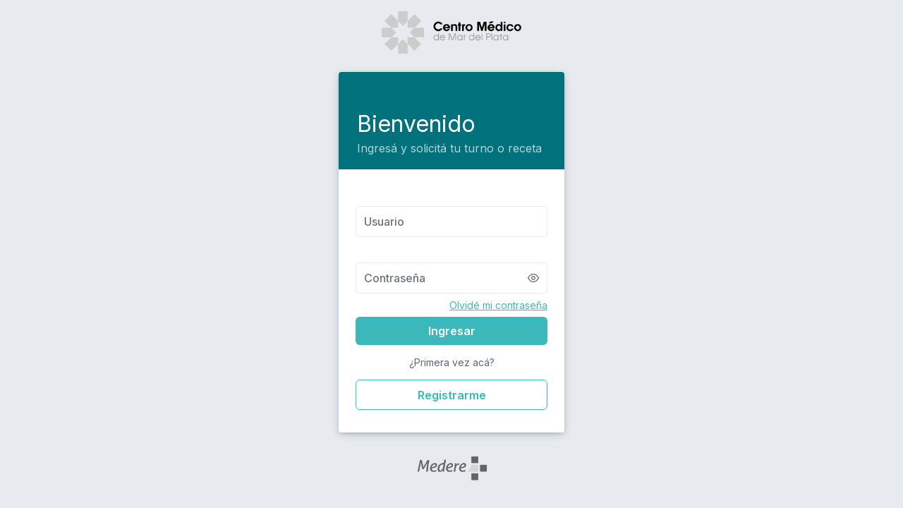

--- FILE ---
content_type: text/html
request_url: https://drdiegosanpedro.medere.com.ar/
body_size: 276
content:
<!doctype html><html lang="es"><head><meta charset="utf-8"/><meta name="viewport" content="width=device-width,initial-scale=1"/><meta name="theme-color" content="#000000"/><meta name="" content=""/><meta name="google" content="notranslate"/><link rel="icon" href="./img/favicon.png"><script src="https://code.iconify.design/iconify-icon/1.0.2/iconify-icon.min.js"></script><title></title><script defer="defer" src="/static/js/main.3aa0e51b.js"></script><link href="/static/css/main.bf922f0f.css" rel="stylesheet"></head><body><noscript>You need to enable JavaScript to run this app.</noscript><div id="root"></div></body></html>